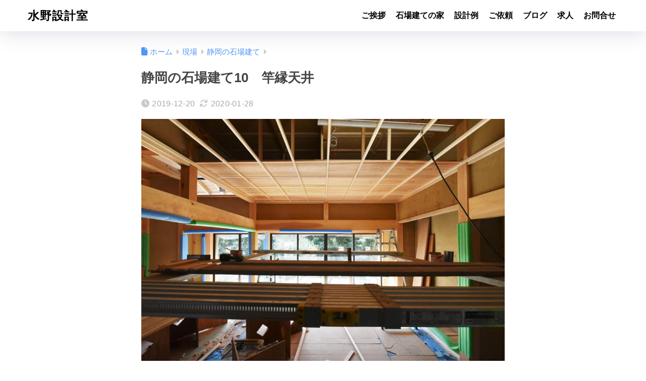

--- FILE ---
content_type: text/html; charset=UTF-8
request_url: https://mizunosekkei.jp/shizuoka-ishibadate10/
body_size: 11834
content:
<!DOCTYPE html><html lang="ja"><head><meta charset="utf-8"><meta http-equiv="X-UA-Compatible" content="IE=edge"><meta name="HandheldFriendly" content="True"><meta name="MobileOptimized" content="320"><meta name="viewport" content="width=device-width, initial-scale=1, viewport-fit=cover"/><meta name="msapplication-TileColor" content="#ffffff"><meta name="theme-color" content="#ffffff"><link rel="pingback" href="https://mizunosekkei.jp/xmlrpc.php"><link media="all" href="https://mizunosekkei.jp/wp-content/cache/autoptimize/css/autoptimize_a96b8a4845f549cc9436e2ff669d2da2.css" rel="stylesheet"><title>静岡の石場建て10　竿縁天井 | 水野設計室</title><meta name='robots' content='max-image-preview:large' /><link rel='dns-prefetch' href='//www.google.com' /><link rel='dns-prefetch' href='//use.fontawesome.com' /><link rel="alternate" type="application/rss+xml" title="水野設計室 &raquo; フィード" href="https://mizunosekkei.jp/feed/" /><link rel="alternate" type="application/rss+xml" title="水野設計室 &raquo; コメントフィード" href="https://mizunosekkei.jp/comments/feed/" /><link rel="alternate" title="oEmbed (JSON)" type="application/json+oembed" href="https://mizunosekkei.jp/wp-json/oembed/1.0/embed?url=https%3A%2F%2Fmizunosekkei.jp%2Fshizuoka-ishibadate10%2F" /><link rel="alternate" title="oEmbed (XML)" type="text/xml+oembed" href="https://mizunosekkei.jp/wp-json/oembed/1.0/embed?url=https%3A%2F%2Fmizunosekkei.jp%2Fshizuoka-ishibadate10%2F&#038;format=xml" /><link rel='stylesheet' id='sng-fontawesome-css' href='https://use.fontawesome.com/releases/v6.1.1/css/all.css' type='text/css' media='all' /> <script type="text/javascript" id="sango_theme_flying_pages-js-js-after">window.FPConfig = {
  delay: 0,
  ignoreKeywords: ['wp-admin'],
  maxRPS: 3,
  hoverDelay: 50,
};
function flyingPages(){var a=new Set,b=new Set,c=document.createElement("link"),d=c.relList&&c.relList.supports&&c.relList.supports("prefetch")&&window.IntersectionObserver&&"isIntersecting"in IntersectionObserverEntry.prototype,e=navigator.connection&&(navigator.connection.saveData||(navigator.connection.effectiveType||"").includes("2g"));if(!e&&d){var f=function(a){return new Promise(function(b,c){var d=document.createElement("link");d.rel="prefetch",d.href=a,d.onload=b,d.onerror=c,document.head.appendChild(d)})},g=function(a){var b=setTimeout(function(){return p()},5e3);f(a)["catch"](function(){return p()})["finally"](function(){return clearTimeout(b)})},h=function(c){var d=!!(1<arguments.length&&void 0!==arguments[1])&&arguments[1];if(!(b.has(c)||a.has(c))){var e=window.location.origin;if(c.substring(0,e.length)===e&&window.location.href!==c){for(var f=0;f<window.FPConfig.ignoreKeywords.length;f++)if(c.includes(window.FPConfig.ignoreKeywords[f]))return;d?(g(c),b.add(c)):a.add(c)}}},i=new IntersectionObserver(function(a){a.forEach(function(a){if(a.isIntersecting){var b=a.target.href;h(b,!window.FPConfig.maxRPS)}})}),j=function(){return setInterval(function(){Array.from(a).slice(0,window.FPConfig.maxRPS).forEach(function(c){g(c),b.add(c),a["delete"](c)})},1e3)},k=null,l=function(a){var c=a.target.closest("a");c&&c.href&&!b.has(c.href)&&(k=setTimeout(function(){h(c.href,!0)},window.FPConfig.hoverDelay))},m=function(a){var c=a.target.closest("a");c&&c.href&&!b.has(c.href)&&h(c.href,!0)},n=function(a){var c=a.target.closest("a");c&&c.href&&!b.has(c.href)&&clearTimeout(k)},o=window.requestIdleCallback||function(a){var b=Date.now();return setTimeout(function(){a({didTimeout:!1,timeRemaining:function timeRemaining(){var a=Math.max;return a(0,50-(Date.now()-b))}})},1)},p=function(){document.querySelectorAll("a").forEach(function(a){return i.unobserve(a)}),a.clear(),document.removeEventListener("mouseover",l,!0),document.removeEventListener("mouseout",n,!0),document.removeEventListener("touchstart",m,!0)};window.FPConfig=Object.assign({delay:0,ignoreKeywords:[],maxRPS:3,hoverDelay:50},window.FPConfig),j(),o(function(){return setTimeout(function(){return document.querySelectorAll("a").forEach(function(a){return i.observe(a)})},1e3*window.FPConfig.delay)});var q={capture:!0,passive:!0};document.addEventListener("mouseover",l,q),document.addEventListener("mouseout",n,q),document.addEventListener("touchstart",m,q)}}flyingPages();
//# sourceURL=sango_theme_flying_pages-js-js-after</script> <script type="text/javascript" src="https://mizunosekkei.jp/wp-includes/js/jquery/jquery.min.js?ver=3.7.1" id="jquery-core-js"></script> <link rel="https://api.w.org/" href="https://mizunosekkei.jp/wp-json/" /><link rel="alternate" title="JSON" type="application/json" href="https://mizunosekkei.jp/wp-json/wp/v2/posts/5489" /><link rel="EditURI" type="application/rsd+xml" title="RSD" href="https://mizunosekkei.jp/xmlrpc.php?rsd" /><link rel="canonical" href="https://mizunosekkei.jp/shizuoka-ishibadate10/" /><link rel='shortlink' href='https://mizunosekkei.jp/?p=5489' /><meta property="og:title" content="静岡の石場建て10　竿縁天井" /><meta property="og:description" content="静岡の石場建て、内部の造作進んでいます。間仕切りは壁ではなく建具が多いので、いろんな場所や角度から緑を眺められます。 内部は、左官はもちろん板張りも真壁納めが多く、柱 梁 差鴨居など構造材は空気に触れている。構造即意匠の ... " /><meta property="og:type" content="article" /><meta property="og:url" content="https://mizunosekkei.jp/shizuoka-ishibadate10/" /><meta property="og:image" content="https://mizunosekkei.jp/wp-content/uploads/2019/12/shizuoka-ishibadate1001.jpg" /><meta name="thumbnail" content="https://mizunosekkei.jp/wp-content/uploads/2019/12/shizuoka-ishibadate1001.jpg" /><meta property="og:site_name" content="水野設計室" /><meta name="twitter:card" content="summary_large_image" /><meta name="google-site-verification" content="UorlekLK9K4Bu0C5fYLYLwHToTIAEdBZB-7-rMJuBX4" />  <script async src="https://www.googletagmanager.com/gtag/js?id=UA-109820548-1"></script> <script>window.dataLayer = window.dataLayer || [];
	function gtag(){dataLayer.push(arguments);}
	gtag('js', new Date());
	gtag('config', 'UA-109820548-1');</script> </head><body class="wp-singular post-template-default single single-post postid-5489 single-format-standard custom-background wp-theme-sango-theme wp-child-theme-sango-theme-child fa5 layout-squared parts-squared posts-squared"><div id="container" class="container"><header class="header
 "><div id="inner-header" class="inner-header wrap"><div id="logo" class="logo header-logo h1 dfont"> <a href="https://mizunosekkei.jp/" class="header-logo__link"> 水野設計室 </a></div><div class="header-search"> <input type="checkbox" class="header-search__input" id="header-search-input" onclick="document.querySelector('.header-search__modal .searchform__input').focus()"> <label class="header-search__close" for="header-search-input"></label><div class="header-search__modal"><form role="search" method="get" class="searchform" action="https://mizunosekkei.jp/"><div> <input type="search" class="searchform__input" name="s" value="" placeholder="検索" /> <button type="submit" class="searchform__submit" aria-label="検索"><i class="fas fa-search" aria-hidden="true"></i></button></div></form></div></div><nav class="desktop-nav clearfix"><ul id="menu-%e3%83%88%e3%83%83%e3%83%97%e3%83%9a%e3%83%bc%e3%82%b8" class="menu"><li id="menu-item-15972" class="menu-item menu-item-type-post_type menu-item-object-page menu-item-15972"><a href="https://mizunosekkei.jp/about/">ご挨拶</a></li><li id="menu-item-15968" class="menu-item menu-item-type-post_type menu-item-object-page menu-item-has-children menu-item-15968"><a href="https://mizunosekkei.jp/ishibadate/">石場建ての家</a><ul class="sub-menu"><li id="menu-item-20581" class="menu-item menu-item-type-post_type menu-item-object-page menu-item-20581"><a href="https://mizunosekkei.jp/ishibadate-en/">Ishibadate（English）</a></li><li id="menu-item-20597" class="menu-item menu-item-type-post_type menu-item-object-page menu-item-20597"><a href="https://mizunosekkei.jp/ishibadate-de/">Ishibadate（Deutsch）</a></li></ul></li><li id="menu-item-15973" class="menu-item menu-item-type-custom menu-item-object-custom menu-item-has-children menu-item-15973"><a href="https://mizunosekkei.jp/tag/work/">設計例</a><ul class="sub-menu"><li id="menu-item-15975" class="menu-item menu-item-type-custom menu-item-object-custom menu-item-15975"><a href="https://mizunosekkei.jp/tag/ishibadate/">石場建て</a></li><li id="menu-item-15976" class="menu-item menu-item-type-custom menu-item-object-custom menu-item-15976"><a href="https://mizunosekkei.jp/tag/minkasaisei/">民家再生</a></li><li id="menu-item-15977" class="menu-item menu-item-type-custom menu-item-object-custom menu-item-15977"><a href="https://mizunosekkei.jp/tag/etc/">その他</a></li><li id="menu-item-20393" class="menu-item menu-item-type-custom menu-item-object-custom menu-item-20393"><a href="https://mizunosekkei.jp/tag/going/">進行中</a></li></ul></li><li id="menu-item-15971" class="menu-item menu-item-type-post_type menu-item-object-page menu-item-15971"><a href="https://mizunosekkei.jp/flow/">ご依頼</a></li><li id="menu-item-15974" class="menu-item menu-item-type-custom menu-item-object-custom menu-item-has-children menu-item-15974"><a href="https://mizunosekkei.jp/tag/blog/">ブログ</a><ul class="sub-menu"><li id="menu-item-15978" class="menu-item menu-item-type-custom menu-item-object-custom menu-item-15978"><a href="https://mizunosekkei.jp/category/work/">現場</a></li><li id="menu-item-15979" class="menu-item menu-item-type-custom menu-item-object-custom menu-item-15979"><a href="https://mizunosekkei.jp/category/daily/">日記</a></li></ul></li><li id="menu-item-15969" class="menu-item menu-item-type-post_type menu-item-object-page menu-item-has-children menu-item-15969"><a href="https://mizunosekkei.jp/recruit/">求人</a><ul class="sub-menu"><li id="menu-item-16074" class="menu-item menu-item-type-post_type menu-item-object-page menu-item-16074"><a href="https://mizunosekkei.jp/staff/">（募集）伝統工法の設計スタッフ</a></li><li id="menu-item-16073" class="menu-item menu-item-type-post_type menu-item-object-page menu-item-16073"><a href="https://mizunosekkei.jp/intern/">（募集）伝統工法のインターンシップ</a></li></ul></li><li id="menu-item-15970" class="menu-item menu-item-type-post_type menu-item-object-page menu-item-15970"><a href="https://mizunosekkei.jp/contact/">お問合せ</a></li></ul></nav></div></header><div id="content" class="content one-column"><div id="inner-content" class="inner-content wrap cf"><main id="main"><article id="entry" class="post-5489 post type-post status-publish format-standard has-post-thumbnail category-shizuoka-ishibadate tag-blog tag-craft entry"><header class="article-header entry-header"><nav id="breadcrumb" class="breadcrumb"><ul itemscope itemtype="http://schema.org/BreadcrumbList"><li itemprop="itemListElement" itemscope itemtype="http://schema.org/ListItem"><a href="https://mizunosekkei.jp" itemprop="item"><span itemprop="name">ホーム</span></a><meta itemprop="position" content="1" /></li><li itemprop="itemListElement" itemscope itemtype="http://schema.org/ListItem"><a href="https://mizunosekkei.jp/category/work/" itemprop="item"><span itemprop="name">現場</span></a><meta itemprop="position" content="2" /></li><li itemprop="itemListElement" itemscope itemtype="http://schema.org/ListItem"><a href="https://mizunosekkei.jp/category/work/shizuoka-ishibadate/" itemprop="item"><span itemprop="name">静岡の石場建て</span></a><meta itemprop="position" content="3" /></li></ul></nav><h1 class="entry-title single-title">静岡の石場建て10　竿縁天井</h1><div class="entry-meta vcard"> <time class="pubdate entry-time" itemprop="datePublished" datetime="2019-12-20">2019-12-20</time><time class="updated entry-time" itemprop="dateModified" datetime="2020-01-28">2020-01-28</time></div><p class="post-thumbnail"><img width="940" height="627" src="https://mizunosekkei.jp/wp-content/uploads/2019/12/shizuoka-ishibadate1001-940x627.jpg" class="attachment-thumb-940 size-thumb-940 wp-post-image" alt="" decoding="async" fetchpriority="high" srcset="https://mizunosekkei.jp/wp-content/uploads/2019/12/shizuoka-ishibadate1001-940x627.jpg 940w, https://mizunosekkei.jp/wp-content/uploads/2019/12/shizuoka-ishibadate1001-300x200.jpg 300w, https://mizunosekkei.jp/wp-content/uploads/2019/12/shizuoka-ishibadate1001-768x512.jpg 768w, https://mizunosekkei.jp/wp-content/uploads/2019/12/shizuoka-ishibadate1001.jpg 1024w" sizes="(max-width: 940px) 100vw, 940px" /></p></header><section class="entry-content"><p>静岡の石場建て、内部の造作進んでいます。<br>間仕切りは壁ではなく建具が多いので、いろんな場所や角度から緑を眺められます。</p><p>内部は、左官はもちろん板張りも真壁納めが多く、柱 梁 差鴨居など構造材は空気に触れている。<br>構造即意匠の伝統工法は、永く持つ。そして、時間とともに味わいが深まっていく。</p><p>今回もクロスなど建材は少なく、大量の木と土で仕上がる、高純度の自然の素材の家ですよ。</p><p></p><figure class="wp-block-image size-large"><a href="https://mizunosekkei.jp/wp-content/uploads/2019/12/shizuoka-ishibadate1006.jpg"><img decoding="async" width="1024" height="683" src="https://mizunosekkei.jp/wp-content/uploads/2019/12/shizuoka-ishibadate1006.jpg" alt="" class="wp-image-5496" srcset="https://mizunosekkei.jp/wp-content/uploads/2019/12/shizuoka-ishibadate1006.jpg 1024w, https://mizunosekkei.jp/wp-content/uploads/2019/12/shizuoka-ishibadate1006-300x200.jpg 300w, https://mizunosekkei.jp/wp-content/uploads/2019/12/shizuoka-ishibadate1006-768x512.jpg 768w, https://mizunosekkei.jp/wp-content/uploads/2019/12/shizuoka-ishibadate1006-940x627.jpg 940w" sizes="(max-width: 1024px) 100vw, 1024px"></a></figure><p></p><figure class="wp-block-image size-large"><a href="https://mizunosekkei.jp/wp-content/uploads/2019/12/shizuoka-ishibadate1005.jpg"><img decoding="async" width="1024" height="683" src="https://mizunosekkei.jp/wp-content/uploads/2019/12/shizuoka-ishibadate1005.jpg" alt="" class="wp-image-5495" srcset="https://mizunosekkei.jp/wp-content/uploads/2019/12/shizuoka-ishibadate1005.jpg 1024w, https://mizunosekkei.jp/wp-content/uploads/2019/12/shizuoka-ishibadate1005-300x200.jpg 300w, https://mizunosekkei.jp/wp-content/uploads/2019/12/shizuoka-ishibadate1005-768x512.jpg 768w, https://mizunosekkei.jp/wp-content/uploads/2019/12/shizuoka-ishibadate1005-940x627.jpg 940w" sizes="(max-width: 1024px) 100vw, 1024px"></a></figure><p></p><p>床は杉の一寸、天井も杉。<br>名栗仕上げの杉の式台に、解体されたご実家の床板を再利用。</p><p></p><figure class="wp-block-image size-large"><a href="https://mizunosekkei.jp/wp-content/uploads/2019/12/shizuoka-ishibadate1007.jpg"><img loading="lazy" decoding="async" width="1024" height="683" src="https://mizunosekkei.jp/wp-content/uploads/2019/12/shizuoka-ishibadate1007.jpg" alt="" class="wp-image-5497" srcset="https://mizunosekkei.jp/wp-content/uploads/2019/12/shizuoka-ishibadate1007.jpg 1024w, https://mizunosekkei.jp/wp-content/uploads/2019/12/shizuoka-ishibadate1007-300x200.jpg 300w, https://mizunosekkei.jp/wp-content/uploads/2019/12/shizuoka-ishibadate1007-768x512.jpg 768w, https://mizunosekkei.jp/wp-content/uploads/2019/12/shizuoka-ishibadate1007-940x627.jpg 940w" sizes="auto, (max-width: 1024px) 100vw, 1024px"></a></figure><p></p><figure class="wp-block-image size-large"><a href="https://mizunosekkei.jp/wp-content/uploads/2019/12/shizuoka-ishibadate1008.jpg"><img loading="lazy" decoding="async" width="1024" height="683" src="https://mizunosekkei.jp/wp-content/uploads/2019/12/shizuoka-ishibadate1008.jpg" alt="" class="wp-image-5498" srcset="https://mizunosekkei.jp/wp-content/uploads/2019/12/shizuoka-ishibadate1008.jpg 1024w, https://mizunosekkei.jp/wp-content/uploads/2019/12/shizuoka-ishibadate1008-300x200.jpg 300w, https://mizunosekkei.jp/wp-content/uploads/2019/12/shizuoka-ishibadate1008-768x512.jpg 768w, https://mizunosekkei.jp/wp-content/uploads/2019/12/shizuoka-ishibadate1008-940x627.jpg 940w" sizes="auto, (max-width: 1024px) 100vw, 1024px"></a></figure><p></p><figure class="wp-block-image size-large"><a href="https://mizunosekkei.jp/wp-content/uploads/2019/12/shizuoka-ishibadate1003.jpg"><img loading="lazy" decoding="async" width="1024" height="683" src="https://mizunosekkei.jp/wp-content/uploads/2019/12/shizuoka-ishibadate1003.jpg" alt="" class="wp-image-5493" srcset="https://mizunosekkei.jp/wp-content/uploads/2019/12/shizuoka-ishibadate1003.jpg 1024w, https://mizunosekkei.jp/wp-content/uploads/2019/12/shizuoka-ishibadate1003-300x200.jpg 300w, https://mizunosekkei.jp/wp-content/uploads/2019/12/shizuoka-ishibadate1003-768x512.jpg 768w, https://mizunosekkei.jp/wp-content/uploads/2019/12/shizuoka-ishibadate1003-940x627.jpg 940w" sizes="auto, (max-width: 1024px) 100vw, 1024px"></a></figure><p></p><figure class="wp-block-image size-large"><a href="https://mizunosekkei.jp/wp-content/uploads/2019/12/shizuoka-ishibadate1002.jpg"><img loading="lazy" decoding="async" width="1024" height="683" src="https://mizunosekkei.jp/wp-content/uploads/2019/12/shizuoka-ishibadate1002.jpg" alt="" class="wp-image-5492" srcset="https://mizunosekkei.jp/wp-content/uploads/2019/12/shizuoka-ishibadate1002.jpg 1024w, https://mizunosekkei.jp/wp-content/uploads/2019/12/shizuoka-ishibadate1002-300x200.jpg 300w, https://mizunosekkei.jp/wp-content/uploads/2019/12/shizuoka-ishibadate1002-768x512.jpg 768w, https://mizunosekkei.jp/wp-content/uploads/2019/12/shizuoka-ishibadate1002-940x627.jpg 940w" sizes="auto, (max-width: 1024px) 100vw, 1024px"></a></figure><p></p><p>非耐力の間仕切壁は木ずり下地の左官仕上げ。階段もかかり、竿縁も出来上がってきました。<br>大変手間のかかる仕事ですが、松村さんの手を抜かない仕事ぶりに、建主さんと見とれてます！</p><p></p><figure class="wp-block-image size-large"><a href="https://mizunosekkei.jp/wp-content/uploads/2019/12/shizuoka-ishibadate1004.jpg"><img loading="lazy" decoding="async" width="1024" height="683" src="https://mizunosekkei.jp/wp-content/uploads/2019/12/shizuoka-ishibadate1004.jpg" alt="" class="wp-image-5494" srcset="https://mizunosekkei.jp/wp-content/uploads/2019/12/shizuoka-ishibadate1004.jpg 1024w, https://mizunosekkei.jp/wp-content/uploads/2019/12/shizuoka-ishibadate1004-300x200.jpg 300w, https://mizunosekkei.jp/wp-content/uploads/2019/12/shizuoka-ishibadate1004-768x512.jpg 768w, https://mizunosekkei.jp/wp-content/uploads/2019/12/shizuoka-ishibadate1004-940x627.jpg 940w" sizes="auto, (max-width: 1024px) 100vw, 1024px"></a></figure><p></p><figure class="wp-block-image size-large"><img loading="lazy" decoding="async" width="1024" height="683" src="https://mizunosekkei.jp/wp-content/uploads/2019/12/shizuoka-ishibadate1001.jpg" alt="" class="wp-image-5491" srcset="https://mizunosekkei.jp/wp-content/uploads/2019/12/shizuoka-ishibadate1001.jpg 1024w, https://mizunosekkei.jp/wp-content/uploads/2019/12/shizuoka-ishibadate1001-300x200.jpg 300w, https://mizunosekkei.jp/wp-content/uploads/2019/12/shizuoka-ishibadate1001-768x512.jpg 768w, https://mizunosekkei.jp/wp-content/uploads/2019/12/shizuoka-ishibadate1001-940x627.jpg 940w" sizes="auto, (max-width: 1024px) 100vw, 1024px"></figure></section><footer class="article-footer"><aside><div class="footer-contents"><div class="sns-btn
 "> <span class="sns-btn__title dfont">SHARE</span><ul><li class="tw sns-btn__item"> <a href="https://twitter.com/intent/tweet?url=https%3A%2F%2Fmizunosekkei.jp%2Fshizuoka-ishibadate10%2F&text=%E9%9D%99%E5%B2%A1%E3%81%AE%E7%9F%B3%E5%A0%B4%E5%BB%BA%E3%81%A610%E3%80%80%E7%AB%BF%E7%B8%81%E5%A4%A9%E4%BA%95%EF%BD%9C%E6%B0%B4%E9%87%8E%E8%A8%AD%E8%A8%88%E5%AE%A4" target="_blank" rel="nofollow noopener noreferrer" aria-label="Xでシェアする"> <img alt="" src="https://mizunosekkei.jp/wp-content/themes/sango-theme/library/images/x.svg"> <span class="share_txt">ポスト</span> </a></li><li class="fb sns-btn__item"> <a href="https://www.facebook.com/share.php?u=https%3A%2F%2Fmizunosekkei.jp%2Fshizuoka-ishibadate10%2F" target="_blank" rel="nofollow noopener noreferrer" aria-label="Facebookでシェアする"> <i class="fab fa-facebook" aria-hidden="true"></i> <span class="share_txt">シェア</span> </a></li><li class="hatebu sns-btn__item"> <a href="http://b.hatena.ne.jp/add?mode=confirm&url=https%3A%2F%2Fmizunosekkei.jp%2Fshizuoka-ishibadate10%2F&title=%E9%9D%99%E5%B2%A1%E3%81%AE%E7%9F%B3%E5%A0%B4%E5%BB%BA%E3%81%A610%E3%80%80%E7%AB%BF%E7%B8%81%E5%A4%A9%E4%BA%95%EF%BD%9C%E6%B0%B4%E9%87%8E%E8%A8%AD%E8%A8%88%E5%AE%A4" target="_blank" rel="nofollow noopener noreferrer" aria-label="はてブでブックマークする"> <i class="fa fa-hatebu" aria-hidden="true"></i> <span class="share_txt">はてブ</span> </a></li><li class="line sns-btn__item"> <a href="https://social-plugins.line.me/lineit/share?url=https%3A%2F%2Fmizunosekkei.jp%2Fshizuoka-ishibadate10%2F&text=%E9%9D%99%E5%B2%A1%E3%81%AE%E7%9F%B3%E5%A0%B4%E5%BB%BA%E3%81%A610%E3%80%80%E7%AB%BF%E7%B8%81%E5%A4%A9%E4%BA%95%EF%BD%9C%E6%B0%B4%E9%87%8E%E8%A8%AD%E8%A8%88%E5%AE%A4" target="_blank" rel="nofollow noopener noreferrer" aria-label="LINEでシェアする"> <i class="fab fa-line" aria-hidden="true"></i> <span class="share_txt share_txt_line dfont">LINE</span> </a></li></ul></div><div class="footer-meta dfont"><p class="footer-meta_title">CATEGORY :</p><ul class="post-categories"><li><a href="https://mizunosekkei.jp/category/work/shizuoka-ishibadate/" rel="category tag">静岡の石場建て</a></li></ul><div class="meta-tag"><p class="footer-meta_title">TAGS :</p><ul><li><a href="https://mizunosekkei.jp/tag/blog/" rel="tag">blog</a></li><li><a href="https://mizunosekkei.jp/tag/craft/" rel="tag">６造作</a></li></ul></div></div><div class="related-posts type_a no_slide"><ul><li> <a href="https://mizunosekkei.jp/shizuoka-ishibadate04/"><figure class="rlmg"> <img src="https://mizunosekkei.jp/wp-content/uploads/2018/12/shizuoka-ishibadate0408-520x300.jpg" width="520" height="300" alt="静岡の石場建て４　刻み" loading="lazy"></figure><div class="rep"><p>静岡の石場建て４　刻み</p></div> </a></li><li> <a href="https://mizunosekkei.jp/shizuoka-ishibadate02/"><figure class="rlmg"> <img src="https://mizunosekkei.jp/wp-content/uploads/2018/06/shizuoka-ishibadate0201-520x300.jpg" width="520" height="300" alt="静岡の石場建て２　計画" loading="lazy"></figure><div class="rep"><p>静岡の石場建て２　計画</p></div> </a></li><li> <a href="https://mizunosekkei.jp/shizuoka-ishibadate06/"><figure class="rlmg"> <img src="https://mizunosekkei.jp/wp-content/uploads/2019/03/shizuoka-ishibadate0600-520x300.jpg" width="520" height="300" alt="静岡の石場建て６　構造見学会" loading="lazy"></figure><div class="rep"><p>静岡の石場建て６　構造見学会</p></div> </a></li><li> <a href="https://mizunosekkei.jp/shizuoka-ishibadate13/"><figure class="rlmg"> <img src="https://mizunosekkei.jp/wp-content/uploads/2020/03/shizuoka-ishibadate1304-520x300.jpg" width="520" height="300" alt="静岡の石場建て13　名栗" loading="lazy"></figure><div class="rep"><p>静岡の石場建て13　名栗</p></div> </a></li><li> <a href="https://mizunosekkei.jp/shizuoka-ishibadate01/"><figure class="rlmg"> <img src="https://mizunosekkei.jp/wp-content/uploads/2017/11/DSC_2490.jpg" width="520" height="300" alt="静岡の石場建て１　開始" loading="lazy"></figure><div class="rep"><p>静岡の石場建て１　開始</p></div> </a></li><li> <a href="https://mizunosekkei.jp/shizuoka-ishibadate12/"><figure class="rlmg"> <img src="https://mizunosekkei.jp/wp-content/uploads/2020/02/shizuoka-ishibadate0066-520x300.jpg" width="520" height="300" alt="静岡の石場建て12　完成見学会" loading="lazy"></figure><div class="rep"><p>静岡の石場建て12　完成見学会</p></div> </a></li></ul></div></div></aside></footer><div id="comments"></div> <script type="application/ld+json">{"@context":"http://schema.org","@type":"Article","mainEntityOfPage":"https://mizunosekkei.jp/shizuoka-ishibadate10/","headline":"静岡の石場建て10　竿縁天井","image":{"@type":"ImageObject","url":"https://mizunosekkei.jp/wp-content/uploads/2019/12/shizuoka-ishibadate1001.jpg","width":1024,"height":683},"datePublished":"2019-12-20T00:40:03+0900","dateModified":"2020-01-28T22:48:11+0900","author":{"@type":"Person","name":"williambarg","url":""},"publisher":{"@type":"Organization","name":"水野設計室","logo":{"@type":"ImageObject","url":""}},"description":"静岡の石場建て、内部の造作進んでいます。間仕切りは壁ではなく建具が多いので、いろんな場所や角度から緑を眺められます。 内部は、左官はもちろん板張りも真壁納めが多く、柱 梁 差鴨居など構造材は空気に触れている。構造即意匠の ... "}</script> </article><div class="prnx_box"> <a href="https://mizunosekkei.jp/kayabuki-ena-201912/" class="prnx pr"><p><i class="fas fa-angle-left" aria-hidden="true"></i> 前の記事</p><div class="prnx_tb"><figure><img width="160" height="160" src="https://mizunosekkei.jp/wp-content/uploads/2019/12/kayabuki-ena-20191204-160x160.jpg" class="attachment-thumb-160 size-thumb-160 wp-post-image" alt="" decoding="async" loading="lazy" srcset="https://mizunosekkei.jp/wp-content/uploads/2019/12/kayabuki-ena-20191204-160x160.jpg 160w, https://mizunosekkei.jp/wp-content/uploads/2019/12/kayabuki-ena-20191204-150x150.jpg 150w, https://mizunosekkei.jp/wp-content/uploads/2019/12/kayabuki-ena-20191204-125x125.jpg 125w" sizes="auto, (max-width: 160px) 100vw, 160px" /></figure> <span class="prev-next__text">恵那の茅場</span></div> </a> <a href="https://mizunosekkei.jp/aichi-kayabuki14/" class="prnx nx"><p>次の記事 <i class="fas fa-angle-right" aria-hidden="true"></i></p><div class="prnx_tb"> <span class="prev-next__text">愛知の茅葺き再生14　竿縁天井</span><figure><img width="160" height="160" src="https://mizunosekkei.jp/wp-content/uploads/2019/12/aichi-kayabuki1407-160x160.jpg" class="attachment-thumb-160 size-thumb-160 wp-post-image" alt="" decoding="async" loading="lazy" srcset="https://mizunosekkei.jp/wp-content/uploads/2019/12/aichi-kayabuki1407-160x160.jpg 160w, https://mizunosekkei.jp/wp-content/uploads/2019/12/aichi-kayabuki1407-150x150.jpg 150w, https://mizunosekkei.jp/wp-content/uploads/2019/12/aichi-kayabuki1407-125x125.jpg 125w" sizes="auto, (max-width: 160px) 100vw, 160px" /></figure></div> </a></div></main></div></div><footer class="footer"><div id="footer-menu" class="footer-menu"><div> <a class="footer-menu__btn dfont" href="https://mizunosekkei.jp/"><i class="fas fa-home" aria-hidden="true"></i> HOME</a></div><nav></nav><p class="copyright dfont"> &copy; 2026			mizunosekkei			All rights reserved.</p></div></footer></div> <a href="#" class="totop" rel="nofollow" aria-label="トップに戻る"><i class="fa fa-chevron-up" aria-hidden="true"></i></a><script type="speculationrules">{"prefetch":[{"source":"document","where":{"and":[{"href_matches":"/*"},{"not":{"href_matches":["/wp-*.php","/wp-admin/*","/wp-content/uploads/*","/wp-content/*","/wp-content/plugins/*","/wp-content/themes/sango-theme-child/*","/wp-content/themes/sango-theme/*","/*\\?(.+)"]}},{"not":{"selector_matches":"a[rel~=\"nofollow\"]"}},{"not":{"selector_matches":".no-prefetch, .no-prefetch a"}}]},"eagerness":"conservative"}]}</script> <script type="text/javascript" id="sango_theme_client-block-js-js-extra">var sgb_client_options = {"site_url":"https://mizunosekkei.jp","is_logged_in":"","post_id":"5489","save_post_views":"","save_favorite_posts":""};
//# sourceURL=sango_theme_client-block-js-js-extra</script> <script type="text/javascript" id="sango_theme_client-block-js-js-after">(()=>{var d=t=>{document.readyState==="interactive"||document.readyState==="complete"?t():document.addEventListener("DOMContentLoaded",t)};d(()=>{let t=window.innerWidth-document.body.clientWidth;document.querySelector("html").style.setProperty("--sgb-scroll-bar-width",t+"px")});function g(t){t.style.opacity="1",function o(){let e=parseFloat(t.style.opacity);t.style.opacity=`${e-.1}`,e-.1<0?t.style.display="none":requestAnimationFrame(o)}()}function m(t,o="block"){t.style.opacity="0",t.style.display=o,function e(){let c=parseFloat(t.style.opacity);(c+=.1)>1||(t.style.opacity=`${c}`,requestAnimationFrame(e))}()}function L(t){let o=t.getBoundingClientRect(),e=window.pageYOffset||document.documentElement.scrollTop;return o.top+e}function E(){return window.pageYOffset||document.documentElement.scrollTop||document.body.scrollTop||0}function h(t){return t.offsetWidth>0||t.offsetHeight>0}d(()=>{let t=document.querySelectorAll(".wp-block-sgb-tab .post-tab");[].forEach.call(t,(e,c)=>{let s="js-tab-id-"+c;e.classList.add(s);let i=e.getAttribute("data-active-color"),n=document.createElement("style");n.innerHTML=".post-tab."+s+" > label.tab-active { background: "+i+"}",document.body.appendChild(n)});let o=document.querySelectorAll(".post-tab > label");[].forEach.call(o,e=>{e.addEventListener("click",c=>{let s=e.closest(".wp-block-sgb-tab"),i=e.closest(".post-tab");if(s){let n=s.querySelectorAll(":scope > .post-tab > label");[].forEach.call(n,r=>{r.classList.remove("tab-active")}),e.classList.add("tab-active");let l=s.querySelectorAll(":scope > .post-tab__content");[].forEach.call(l,(r,a)=>{parseInt(e.getAttribute("class").replace("tab",""),10)-1===a?(r.classList.add("tab-active"),i.classList.contains("post-tab--animation-disabled")?r.style.display="block":m(r)):(r.classList.remove("tab-active"),i.classList.contains("post-tab--animation-disabled")?r.style.display="none":g(r))}),setTimeout(()=>{typeof jQuery<"u"&&(jQuery(".js-sng-slider").length>0&&jQuery(".js-sng-slider").slick("setPosition"),jQuery(".js-sng-slider-alt").length>0&&jQuery(".js-sng-slider-alt").slick("setPosition"),jQuery(".js-sng-post-slider").length>0&&jQuery(".js-sng-post-slider").slick("setPosition"))},100)}})})});d(()=>{let t=document.querySelectorAll("pre.js-sng-highlight code");[].forEach.call(t,o=>{hljs.highlightBlock(o)})});d(()=>{let t=document.querySelectorAll(".js-header-video");[].forEach.call(t,o=>{let e=o.getAttribute("data-src");e&&o.setAttribute("src",e)})});var w=()=>{typeof jQuery>"u"||(jQuery(".js-sng-post-slider").length>0&&jQuery(".js-sng-post-slider").slick(),jQuery(".js-sng-slider-alt").length>0&&jQuery(".js-sng-slider-alt").slick(),jQuery(".js-sng-slider").length>0&&jQuery(".js-sng-slider").slick({responsive:[{breakpoint:768,settings:{slidesToShow:1,slidesToScroll:1}}]}))};d(()=>{w()});var M=t=>{let o=document.querySelector("#toc_container"),e=o.querySelector(".toc_list"),s=`
    <dialog class="sgb-toc-dialog">
      <div class="sgb-toc-dialog__contents dfont">
        <div class="sgb-toc-dialog__header">
          <button class="sgb-toc-dialog__dismiss" aria-label="\u30C0\u30A4\u30A2\u30ED\u30B0\u3092\u9589\u3058\u308B">
            <span></span>
          </button>
          <p class="sgb-toc-dialog__title">${o.dataset.dialogTitle||"Table of Contents"}</p>
        </div>
        <div class="sgb-toc-dialog__list-wrap">
          <ul class="sgb-toc-dialog__list">
            ${e.innerHTML}
          </ul>
        </div>
      </p>
    </dialog>
  `;o.insertAdjacentHTML("beforeend",s);let i=document.querySelector(".sgb-toc-dialog"),n=document.querySelector(".sgb-toc-dialog__contents"),l=n.querySelectorAll("a"),r=document.querySelector(".sgb-toc-dialog__dismiss");t.addEventListener("click",a=>{a.preventDefault(),i.showModal()}),n.addEventListener("click",a=>{a.stopPropagation()}),i.addEventListener("click",a=>{i.close()}),r.addEventListener("click",a=>{i.close()}),l.forEach(a=>{a.addEventListener("click",()=>{i.close()})})};d(()=>{let t=document.querySelector(".js-toc-toggle");t&&t.addEventListener("click",i=>{let n=document.querySelector(".toc_list");if(n.offsetParent!==null){let l=t.getAttribute("data-open-toggle");t.innerHTML=l,g(n)}else{let l=t.getAttribute("data-close-toggle");t.innerHTML=l,m(n)}});let o=document.querySelectorAll(".js-smooth-scroll a:not(.js-toc-button):not(.js-no-scroll)"),e=document.querySelector(".js-toc-button"),c=document.querySelector("#toc_container");if(o.length){let i=document.querySelector("html");i&&(i.style.scrollBehavior="smooth")}e&&(e.dataset.openDialog==="true"&&typeof HTMLDialogElement=="function"?M(e):e.setAttribute("href","#toc_container")),e&&c&&window.addEventListener("scroll",i=>{(document.documentElement.scrollTop||document.body.scrollTop)>700?h(e)||sng.fadeIn(e):h(e)&&sng.fadeOut(e)},{passive:!0}),document.querySelector(".js-highlight-menu")&&window.addEventListener("scroll",i=>{let l=".entry-content h1, .entry-content h2, .entry-content h3, .entry-content h4, .entry-content h5",r=-1,a=-1;document.querySelectorAll(l).forEach((f,_)=>{let S=f.getAttribute("id"),k="#"+S,j=!1;if(document.querySelectorAll(".js-highlight-menu li a:not(.js-no-highlight)").forEach((A,H)=>{if(A.getAttribute("href")===k)return j=!0,!1}),!j)return!0;a++,L(f)<=E()+5&&(r=a)}),document.querySelectorAll(".js-highlight-menu li a:not(.js-no-highlight)").forEach((f,_)=>{f.classList.remove("active"),_===r&&f.classList.add("active")})},{passive:!0})});var $=sgb_client_options.site_url,b=t=>{if(sgb_client_options.is_logged_in)return;t.querySelectorAll(".js-sgb-content-block").forEach(e=>{navigator.sendBeacon("?rest_route=/sng/v1/cb/pv",JSON.stringify({postId:e.dataset.id})),e.querySelectorAll("a").forEach(s=>{s.addEventListener("click",i=>{navigator.sendBeacon("?rest_route=/sng/v1/cb/click",JSON.stringify({postId:e.dataset.id,url:s.href,label:s.innerText}))})})})};d(()=>{b(document)});var T=(t,o)=>Math.floor(Math.random()*(o-t+1)+t);d(()=>{document.querySelectorAll(".js-ab-test").forEach(async o=>{let e=o.dataset.aId,c=o.dataset.bId,s=parseInt(o.dataset.deliveryRate,10),i=T(1,100),n="";i<=s?n=e:n=c;let l=await fetch("?rest_route=/sng/v1/cb/block",{method:"POST",body:JSON.stringify({id:n})}),{html:r,css:a}=await l.json(),u="";a&&(u=`<style>${a}</style>`),u+=r,o.innerHTML=u,b(o)})});function y(t){for(var o=1;o<arguments.length;o++){var e=arguments[o];for(var c in e)t[c]=e[c]}return t}var q={read:function(t){return t[0]==='"'&&(t=t.slice(1,-1)),t.replace(/(%[\dA-F]{2})+/gi,decodeURIComponent)},write:function(t){return encodeURIComponent(t).replace(/%(2[346BF]|3[AC-F]|40|5[BDE]|60|7[BCD])/g,decodeURIComponent)}};function v(t,o){function e(s,i,n){if(!(typeof document>"u")){n=y({},o,n),typeof n.expires=="number"&&(n.expires=new Date(Date.now()+n.expires*864e5)),n.expires&&(n.expires=n.expires.toUTCString()),s=encodeURIComponent(s).replace(/%(2[346B]|5E|60|7C)/g,decodeURIComponent).replace(/[()]/g,escape);var l="";for(var r in n)!n[r]||(l+="; "+r,n[r]!==!0&&(l+="="+n[r].split(";")[0]));return document.cookie=s+"="+t.write(i,s)+l}}function c(s){if(!(typeof document>"u"||arguments.length&&!s)){for(var i=document.cookie?document.cookie.split("; "):[],n={},l=0;l<i.length;l++){var r=i[l].split("="),a=r.slice(1).join("=");try{var u=decodeURIComponent(r[0]);if(n[u]=t.read(a,u),s===u)break}catch{}}return s?n[s]:n}}return Object.create({set:e,get:c,remove:function(s,i){e(s,"",y({},i,{expires:-1}))},withAttributes:function(s){return v(this.converter,y({},this.attributes,s))},withConverter:function(s){return v(y({},this.converter,s),this.attributes)}},{attributes:{value:Object.freeze(o)},converter:{value:Object.freeze(t)}})}var p=v(q,{path:"/"});d(()=>{if(!sgb_client_options.save_post_views||!sgb_client_options.post_id)return;let t=p.get("sgb_post_view"),e=(t?t.split(","):[]).filter(s=>s!==sgb_client_options.post_id);e.push(sgb_client_options.post_id);let c=e.join(",");p.set("sgb_post_view",c,{expires:400})});d(()=>{if(!sgb_client_options.save_favorite_posts)return;let t=document.querySelectorAll(".js-sng-favorite-btn"),o=p.get("sgb_post_favorite");p.set("sgb_post_favorite",o,{expires:400}),t.forEach(e=>{let c=e.dataset.id||sgb_client_options.post_id;if(!c)return;let s=p.get("sgb_post_favorite"),i=s?s.split(","):[];i.includes(c)&&e.classList.add("is-active"),e.addEventListener("click",n=>{n.preventDefault();let l=i.filter(a=>a!==c);if(e.classList.toggle("is-active"),!e.classList.contains("is-active")){let a=l.join(",");p.set("sgb_post_favorite",a,{expires:400});return}l.push(c);let r=l.join(",");p.set("sgb_post_favorite",r,{expires:400})})})});})();
/*! js-cookie v3.0.5 | MIT */

//# sourceURL=sango_theme_client-block-js-js-after</script> <script type="text/javascript" id="wp-i18n-js-after">wp.i18n.setLocaleData( { 'text direction\u0004ltr': [ 'ltr' ] } );
//# sourceURL=wp-i18n-js-after</script> <script type="text/javascript" id="contact-form-7-js-translations">( function( domain, translations ) {
	var localeData = translations.locale_data[ domain ] || translations.locale_data.messages;
	localeData[""].domain = domain;
	wp.i18n.setLocaleData( localeData, domain );
} )( "contact-form-7", {"translation-revision-date":"2025-11-30 08:12:23+0000","generator":"GlotPress\/4.0.3","domain":"messages","locale_data":{"messages":{"":{"domain":"messages","plural-forms":"nplurals=1; plural=0;","lang":"ja_JP"},"This contact form is placed in the wrong place.":["\u3053\u306e\u30b3\u30f3\u30bf\u30af\u30c8\u30d5\u30a9\u30fc\u30e0\u306f\u9593\u9055\u3063\u305f\u4f4d\u7f6e\u306b\u7f6e\u304b\u308c\u3066\u3044\u307e\u3059\u3002"],"Error:":["\u30a8\u30e9\u30fc:"]}},"comment":{"reference":"includes\/js\/index.js"}} );
//# sourceURL=contact-form-7-js-translations</script> <script type="text/javascript" id="contact-form-7-js-before">var wpcf7 = {
    "api": {
        "root": "https:\/\/mizunosekkei.jp\/wp-json\/",
        "namespace": "contact-form-7\/v1"
    }
};
//# sourceURL=contact-form-7-js-before</script> <script type="text/javascript" id="google-invisible-recaptcha-js-before">var renderInvisibleReCaptcha = function() {

    for (var i = 0; i < document.forms.length; ++i) {
        var form = document.forms[i];
        var holder = form.querySelector('.inv-recaptcha-holder');

        if (null === holder) continue;
		holder.innerHTML = '';

         (function(frm){
			var cf7SubmitElm = frm.querySelector('.wpcf7-submit');
            var holderId = grecaptcha.render(holder,{
                'sitekey': '6LfmL68UAAAAAJQles0inviTmKvkTS6lb5SAsyQx', 'size': 'invisible', 'badge' : 'inline',
                'callback' : function (recaptchaToken) {
					if((null !== cf7SubmitElm) && (typeof jQuery != 'undefined')){jQuery(frm).submit();grecaptcha.reset(holderId);return;}
					 HTMLFormElement.prototype.submit.call(frm);
                },
                'expired-callback' : function(){grecaptcha.reset(holderId);}
            });

			if(null !== cf7SubmitElm && (typeof jQuery != 'undefined') ){
				jQuery(cf7SubmitElm).off('click').on('click', function(clickEvt){
					clickEvt.preventDefault();
					grecaptcha.execute(holderId);
				});
			}
			else
			{
				frm.onsubmit = function (evt){evt.preventDefault();grecaptcha.execute(holderId);};
			}


        })(form);
    }
};

//# sourceURL=google-invisible-recaptcha-js-before</script> <script type="text/javascript" async defer src="https://www.google.com/recaptcha/api.js?onload=renderInvisibleReCaptcha&amp;render=explicit" id="google-invisible-recaptcha-js"></script> <script>const sng={};sng.domReady=(fn)=>{document.addEventListener("DOMContentLoaded",fn);if(document.readyState==="interactive"||document.readyState==="complete"){fn();}};sng.fadeIn=(el,display="block")=>{if(el.classList.contains(display)){return;}
el.classList.add(display);function fadeInAnimationEnd(){el.removeEventListener('transitionend',fadeInAnimationEnd);};el.addEventListener('transitionend',fadeInAnimationEnd);requestAnimationFrame(()=>{el.classList.add('active');});};sng.fadeOut=(el,display="block")=>{if(!el.classList.contains('active')){return;}
el.classList.remove('active');function fadeOutAnimationEnd(){el.classList.remove(display);el.removeEventListener('transitionend',fadeOutAnimationEnd);};el.addEventListener('transitionend',fadeOutAnimationEnd);};sng.offsetTop=(el)=>{const rect=el.getBoundingClientRect();const scrollTop=window.pageYOffset||document.documentElement.scrollTop;const top=rect.top+scrollTop;return top};sng.wrapElement=(el,wrapper)=>{el.parentNode.insertBefore(wrapper,el);wrapper.appendChild(el);};sng.scrollTop=()=>{return window.pageYOffset||document.documentElement.scrollTop||document.body.scrollTop||0;};const elements=document.querySelectorAll('.entry-content [data-type="script"], .entry-content iframe');const io=new IntersectionObserver(function(entries){entries.forEach(function(entry){if(entry.isIntersecting){const element=entry.target;if(element.classList.contains('executed')){return;}
const type=element.getAttribute('data-type');if(type==='script'){const script=document.createElement('script');script.src=element.getAttribute('data-src');script.async=true;element.parentNode.replaceChild(script,element);}else{if(element.getAttribute('data-src')){element.src=element.getAttribute('data-src');}}
element.classList.add('executed');}});});elements.forEach((element)=>{io.observe(element);});sng.domReady(()=>{const toTop=document.querySelector('.totop');if(!toTop){return;}
window.addEventListener('scroll',()=>{if(sng.scrollTop()>700){sng.fadeIn(toTop);}else{sng.fadeOut(toTop);}});toTop.addEventListener('click',(e)=>{e.preventDefault();window.scrollTo({top:0,behavior:'smooth'});});});sng.domReady(()=>{fetch("https://mizunosekkei.jp/?rest_route=/sng/v1/page-count",{method:'POST',body:JSON.stringify({post_id:5489}),})});</script><script defer src="https://mizunosekkei.jp/wp-content/cache/autoptimize/js/autoptimize_0f803cb544487341feae14c080601d3d.js"></script></body></html>